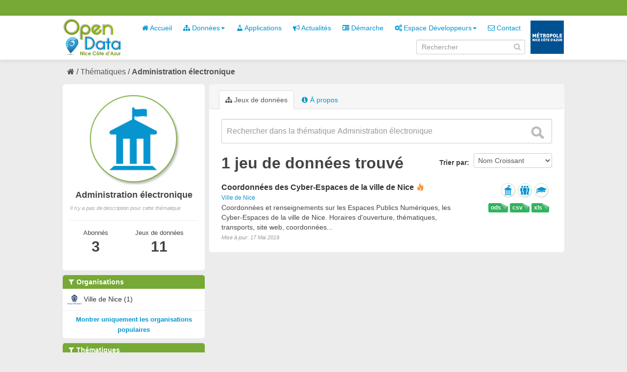

--- FILE ---
content_type: text/html; charset=utf-8
request_url: https://opendata.nicecotedazur.org/data/group/2172ba0f-5f9c-42f7-9722-9b47d002a3bb?res_format=XLS&tags=espace&res_format=CSV&tags=apprentissage&_res_format_limit=0&tags=public&tags=ordinateur&_organization_limit=0
body_size: 4571
content:
<!DOCTYPE html>
<!--[if IE 7]> <html lang="fr" class="ie ie7"> <![endif]-->
<!--[if IE 8]> <html lang="fr" class="ie ie8"> <![endif]-->
<!--[if IE 9]> <html lang="fr" class="ie9"> <![endif]-->
<!--[if gt IE 8]><!--> <html lang="fr"> <!--<![endif]-->
  <head>
    <!--[if lte ie 8]><script type="text/javascript" src="/data/fanstatic/vendor/:version:2014-07-29T15:57:18/html5.min.js"></script><![endif]-->
<link rel="stylesheet" type="text/css" href="/data/fanstatic/vendor/:version:2014-07-29T15:57:18/select2/select2.min.css" />
<link rel="stylesheet" type="text/css" href="/data/fanstatic/css/:version:2014-10-23T17:09:05/metropole.css" />
<!--[if ie 7]><link rel="stylesheet" type="text/css" href="/data/fanstatic/vendor/:version:2014-07-29T15:57:18/font-awesome/css/font-awesome-ie7.min.css" /><![endif]-->
<link rel="stylesheet" type="text/css" href="/data/fanstatic/vendor/:version:2014-07-29T15:57:18/jquery-ui/css/jquery-ui.min.css" />

    <meta charset="utf-8" />
      <meta name="generator" content="ckan 2.2a" />
    <title>Administration électronique - Metropole de NICE</title>

    
    
  <link rel="shortcut icon" href="/data/images/icons/favicon.ico" />
    
  <link rel="alternate" type="application/atom+xml" title="Metropole de NICE - Jeux de données  du groupe : Administration électronique" href="/data/feeds/group/administration-electronique.atom" />
<link rel="alternate" type="application/atom+xml" title="Metropole de NICE - Historique récent des révisions" href="/data/revision/list?days=1&amp;format=atom" />

      
    

    
      
      
    
    
  </head>

  
  <body data-site-root="http://opendata.nicecotedazur.org/data/" data-locale-root="http://opendata.nicecotedazur.org/data/" data-api-root="">

    
    

  <header class="account-masthead">
    <div class="container">
      
        <nav class="account not-authed">
          <ul class="unstyled">
            
            <!--<li><a href="/data/user/login">Connexion</a></li>
            <li><a class="sub" href="/data/user/register">S&#39;inscrire</a></li>-->
            <!-- <li><a href="http://opendata.nicecotedazur.org/site//flux-rss.xml" title="Flux RSS"><i class="icon-rss"></i></a></li> -->
             <!--
             

             
                    <li class="language-selector">
                        <a href="/data/fr/group/2172ba0f-5f9c-42f7-9722-9b47d002a3bb?res_format=XLS&amp;tags=espace&amp;res_format=CSV&amp;tags=apprentissage&amp;_res_format_limit=0&amp;tags=public&amp;tags=ordinateur&amp;_organization_limit=0" title="Français"><img src="/data/images/fr.jpg" alt="Langue française"/></a>
                    </li>
                    <li class="language-selector">
                        <a href="/data/en/group/2172ba0f-5f9c-42f7-9722-9b47d002a3bb?res_format=XLS&amp;tags=espace&amp;res_format=CSV&amp;tags=apprentissage&amp;_res_format_limit=0&amp;tags=public&amp;tags=ordinateur&amp;_organization_limit=0" title="English"><img src="/data/images/en.jpg" alt="English language" style="opacity: 0.6;"/></a>
                    </li>
             -->
            
          </ul>
        </nav>
      
    </div>
  </header>

<header class="masthead">
  
  
  
  <div class="container">
    
    <hgroup class="header-image">

      
        
          <a class="logo" href="/data/"><img src="/data/base/images/logo.png" alt="Metropole de NICE Logo" title="Metropole de NICE Logo" /></a>
        
      

    </hgroup>

    <div class="content">
      <div class="menus">
        
          <nav class="section navigation">
            <ul class="nav nav-pills">
              
              
                
              
              <li><a href="/data/"><i class="icon-home"></i> Accueil</a></li><li class="dropdown "><a href="#" class="dropdown-toggle" data-toggle="dropdown"><i class="icon-sitemap"></i> Données<b class="caret"></b></a><ul class="dropdown-menu"><li><a href="/data/dataset"><i class="icon-sitemap"></i> Tous les jeux de données</a></li><li><a href="/data/organization"><i class="icon-building"></i> Par organisation</a></li><li><a href="/data/group"><i class="icon-tags"></i> Par thématique</a></li></ul></li><li><a href="/data/applications"><i class="icon-beaker"></i> Applications</a></li><li><a href="/data/news"><i class="icon-bullhorn"></i> Actualités</a></li><li><a href="/data/demarche"><i class="icon-indent-right"></i> Démarche</a></li><li class="dropdown "><a href="#" class="dropdown-toggle" data-toggle="dropdown"><i class="icon-cogs"></i> Espace Développeurs<b class="caret"></b></a><ul class="dropdown-menu"><li><a href="/data/developers">Présentation</a></li><li><a href="/data/user/login">Se connecter</a></li></ul></li><li><a href="/data/contact"><i class="icon-envelope-alt"></i> Contact</a></li>
              

              <!--
              ('organizations_index', _('Organizations')),
                ('group_index', _('Groups')),
                ('about', _('About')),
              -->
            </ul>
          </nav>
        
        <br />
        
          <form class="section site-search simple-input form-inline" action="/data/dataset" method="get" name="form_search">
            <div class="field">
              <label for="field-sitewide-search">Rechercher des jeux de données</label>
              <input id="field-sitewide-search" type="text" value="" name="q" placeholder="Rechercher" />
              <i onclick="document.forms['form_search'].submit(); " class="icon-search" id="validate-search-header"></i>
            </div>
          </form>
        
      </div>

    </div>
    <div class="logo_metropole">
      <a href="http://www.nicecotedazur.org/"><img src="/data/images/logo_metropole.png" title="" /></a>
    </div>
  </div>
</header>

  
    <div role="main">
      <div id="content" class="container">
        
          
            
            <div class="flash-messages">
              
            </div>
          

          
            <div class="toolbar">
              
                
              
              
                
                  <ol class="breadcrumb">
                    
<!-- Snippet snippets/home_breadcrumb_item.html start -->

<li class="home"><a href="/data/"><i class="icon-home"></i><span> Accueil</span></a></li>
<!-- Snippet snippets/home_breadcrumb_item.html end -->

                    
  <li><a href="/data/group">Thématiques</a></li>
  <li class="active"><a class=" active" href="/data/group/administration-electronique">Administration électronique</a></li>

                  </ol>
                
              
            </div>
          

          <div class="wrapper">

            
              <div class="btn-group actions">
                
  
  

              </div>
            

            
            
            

            
              <div class="primary">
                
                
  <section class="module">
    
      <header class="module-content page-header">
        <ul class="nav nav-tabs">
          
            <li class="active"><a href="/data/group/administration-electronique"><i class="icon-sitemap"></i> Jeux de données</a></li>
            
            <li><a href="/data/group/about/administration-electronique"><i class="icon-info-sign"></i> À propos</a></li>
          
        </ul>
      </header>
    
    <div class="module-content">
        
  
    
    
<!-- Snippet snippets/search_form.html start -->





  



<form class="search-form" method="get" data-module="select-switch">

  

    <div class="search-input control-group search-giant">
      <input type="text" class="search" name="q" value="" autocomplete="off" placeholder="Rechercher dans la thématique Administration électronique">
      <button type="submit" value="search">
        <i class="icon-search"></i>
        <span>Envoyer</span>
      </button>
    </div>
  

  
    
  

  
    
      <div class="form-select control-group control-order-by">
        <label for="field-order-by">Trier par</label>
        <select id="field-order-by" name="sort">
          
            
              <option value="name asc">Nom Croissant</option>
            
          
            
              <option value="name desc">Nom Décroissant</option>
            
          
            
              <option value="metadata_modified desc">Modifié le</option>
            
          
        </select>
        <button class="btn js-hide" type="submit">Go</button>
      </div>
    
  

  
    
      <h2>
<!-- Snippet snippets/search_result_text.html start -->


  
  
  
  

1 jeu de données trouvé
<!-- Snippet snippets/search_result_text.html end -->
</h2>
    
  

  
    
      <p class="filter-list">
        
      </p>
    
  

</form>




<!-- Snippet snippets/search_form.html end -->

  
  
    
      
<!-- Snippet snippets/package_list.html start -->


  <ul class="dataset-list unstyled">
    
      
<!-- Snippet snippets/package_item.html start -->






<li class="dataset-item">
  
    <div class="dataset-content">
      <h3 class="dataset-heading">
        
        <a href="/data/dataset/coordonnees-des-cyber-espaces-de-la-ville-de-nice">Coordonnées des Cyber-Espaces de la ville de Nice</a>
        
        
<!-- Snippet snippets/popular.html start -->


<span class="popular ckan-icon ckan-icon-flame" title="1 vue récente" xmlns="http://www.w3.org/1999/xhtml">Populaire</span>

<!-- Snippet snippets/popular.html end -->


      </h3>
      
        <span class="dataset-organization">
           <a href="/data/organization/ville-de-nice">Ville de Nice</a>
        </span>
      
      
      <div class="dataset-group">
      
        
        
            <span class="dataset-group-image">
                <a href="/data/group/administration-electronique"><img src="http://opendata.nicecotedazur.org/data/images/themes/administration_30.png" alt="administration-electronique"  title="Administration électronique" width="30"/></a>
            </span>
        
      
        
        
            <span class="dataset-group-image">
                <a href="/data/group/citoyennete"><img src="http://opendata.nicecotedazur.org/data/images/themes/citoyennete_30.png" alt="citoyennete"  title="Citoyenneté" width="30"/></a>
            </span>
        
      
        
        
            <span class="dataset-group-image">
                <a href="/data/group/education"><img src="http://opendata.nicecotedazur.org/data/images/themes/education_30.png" alt="education"  title="Education" width="30"/></a>
            </span>
        
      
      </div>
      
      <ul class="dataset-resources format unstyled">
        
          <li>
            <a href="/data/dataset/coordonnees-des-cyber-espaces-de-la-ville-de-nice" class="label label-format" property="dc:format" data-format="xls">xls</a>
          </li>
        
          <li>
            <a href="/data/dataset/coordonnees-des-cyber-espaces-de-la-ville-de-nice" class="label label-format" property="dc:format" data-format="csv">csv</a>
          </li>
        
          <li>
            <a href="/data/dataset/coordonnees-des-cyber-espaces-de-la-ville-de-nice" class="label label-format" property="dc:format" data-format="ods">ods</a>
          </li>
        
      </ul>
      

      
        <div class="dataset-note">Coordonnées et renseignements sur les Espaces Publics Numériques, les Cyber-Espaces de la ville de Nice.
   Horaires d'ouverture, thématiques, transports, site web, coordonnées...
</div>
      
    </div>
    <span class="modified-date">Mise à jour:  17 Mai 2019</span>
  
</li>
<!-- Snippet snippets/package_item.html end -->

    
  </ul>

<!-- Snippet snippets/package_list.html end -->

    
  
  
    
  

    </div>
  </section>

              </div>
            

            
              <aside class="secondary">
                
                
  
  <div class="module context-info">
    <section class="module-content">
      <div class="image">
        <a href="">
          <img src="http://opendata.nicecotedazur.org/data/images/themes/administration.png" width="190" height="118" alt="administration-electronique" />
        </a>
      </div>
      <h1 class="heading">Administration électronique</h1>
      
        <p class="empty">Il n&#39;y a pas de description pour cette thématique</p>
      
      <div class="nums">
        <dl class="sm">
          <dt>Abonnés</dt>
          <dd><span>3<span></dd>
        </dl>
       <dl class="md">
          <dt>Jeux de données</dt>
          <dd><span>11<span></dd>
        </dl>
      </div>
      <div class="follow_button">
        
      </div>
    </section>
  </div>

  
    
<!-- Snippet snippets/facet_list.html start -->


  
    <section class="module module-narrow module-shallow">
      <h2 class="module-heading">
        <i class="icon-medium icon-filter"></i>
        Organisations
        
        
            
        
      </h2>
      
        <nav>
          <ul class="unstyled nav nav-simple nav-facet">
            
              
              
              
              
                <li class="nav-item">
                  <a href="/data/group/2172ba0f-5f9c-42f7-9722-9b47d002a3bb?res_format=XLS&amp;tags=espace&amp;_organization_limit=0&amp;organization=ville-de-nice&amp;res_format=CSV&amp;tags=apprentissage&amp;_res_format_limit=0&amp;tags=public&amp;tags=ordinateur">
                    
                      <img src="http://opendata.nicecotedazur.org/data/images/organisations/nice_30.png" alt="Ville de Nice" title="Ville de Nice" width="30" />
                    
                    <span>Ville de Nice (1)</span>
                  </a>
                </li>
            
          </ul>
        </nav>
        <p class="module-footer">
          
            <a href="/data/group/2172ba0f-5f9c-42f7-9722-9b47d002a3bb?res_format=XLS&amp;tags=espace&amp;res_format=CSV&amp;tags=apprentissage&amp;_res_format_limit=0&amp;tags=public&amp;tags=ordinateur" class="read-more">Montrer uniquement les organisations populaires</a>
          
        </p>
      
    </section>
  

<!-- Snippet snippets/facet_list.html end -->

  
    
<!-- Snippet snippets/facet_list.html start -->


  
    <section class="module module-narrow module-shallow">
      <h2 class="module-heading">
        <i class="icon-medium icon-filter"></i>
        Thématiques
        
        
            
        
            
        
            
        
      </h2>
      
        <nav>
          <ul class="unstyled nav nav-simple nav-facet">
            
              
              
              
              
                <li class="nav-item">
                  <a href="/data/group/2172ba0f-5f9c-42f7-9722-9b47d002a3bb?res_format=XLS&amp;tags=espace&amp;groups=education&amp;_organization_limit=0&amp;res_format=CSV&amp;tags=apprentissage&amp;_res_format_limit=0&amp;tags=public&amp;tags=ordinateur">
                    
                      <img src="http://opendata.nicecotedazur.org/data/images/themes/education_30.png" alt="Education" title="Education" width="30" />
                    
                    <span>Education (1)</span>
                  </a>
                </li>
            
              
              
              
              
                <li class="nav-item">
                  <a href="/data/group/2172ba0f-5f9c-42f7-9722-9b47d002a3bb?res_format=XLS&amp;tags=espace&amp;_organization_limit=0&amp;groups=citoyennete&amp;res_format=CSV&amp;tags=apprentissage&amp;_res_format_limit=0&amp;tags=public&amp;tags=ordinateur">
                    
                      <img src="http://opendata.nicecotedazur.org/data/images/themes/citoyennete_30.png" alt="Citoyenneté" title="Citoyenneté" width="30" />
                    
                    <span>Citoyenneté (1)</span>
                  </a>
                </li>
            
              
              
              
              
                <li class="nav-item">
                  <a href="/data/group/2172ba0f-5f9c-42f7-9722-9b47d002a3bb?res_format=XLS&amp;tags=espace&amp;_organization_limit=0&amp;groups=administration-electronique&amp;res_format=CSV&amp;tags=apprentissage&amp;_res_format_limit=0&amp;tags=public&amp;tags=ordinateur">
                    
                      <img src="http://opendata.nicecotedazur.org/data/images/themes/administration_30.png" alt="Administration électronique" title="Administration électronique" width="30" />
                    
                    <span>Administration électronique (1)</span>
                  </a>
                </li>
            
          </ul>
        </nav>
        <p class="module-footer">
          
            
            
              
            
            <a href="/data/group/2172ba0f-5f9c-42f7-9722-9b47d002a3bb?res_format=XLS&amp;tags=espace&amp;res_format=CSV&amp;tags=apprentissage&amp;_res_format_limit=0&amp;tags=public&amp;tags=ordinateur&amp;_organization_limit=0&amp;_groups_limit=0" class="read-more">Montrer plus de thématiques</a>
          
        </p>
      
    </section>
  

<!-- Snippet snippets/facet_list.html end -->

  
    
<!-- Snippet snippets/facet_list.html start -->


  
    <section class="module module-narrow module-shallow">
      <h2 class="module-heading">
        <i class="icon-medium icon-filter"></i>
        Mots-clés
        
        
            
        
            
                <a href="/data/group/2172ba0f-5f9c-42f7-9722-9b47d002a3bb?res_format=XLS&amp;res_format=CSV&amp;_res_format_limit=0&amp;_organization_limit=0" class="action">Tout effacer</a>
                
            
        
            
        
            
        
            
        
            
        
            
        
            
        
            
        
            
        
      </h2>
      
        <nav>
          <ul class="unstyled nav nav-simple nav-facet">
            
              
              
              
              
                <li class="nav-item">
                  <a href="/data/group/2172ba0f-5f9c-42f7-9722-9b47d002a3bb?res_format=XLS&amp;tags=espace&amp;tags=ville&amp;_organization_limit=0&amp;res_format=CSV&amp;tags=apprentissage&amp;_res_format_limit=0&amp;tags=public&amp;tags=ordinateur">
                    
                    <span>ville (1)</span>
                  </a>
                </li>
            
              
              
              
              
                <li class="nav-item active">
                  <a href="/data/group/2172ba0f-5f9c-42f7-9722-9b47d002a3bb?res_format=XLS&amp;tags=espace&amp;res_format=CSV&amp;tags=apprentissage&amp;_res_format_limit=0&amp;tags=ordinateur&amp;_organization_limit=0">
                    
                    <span>public (1)</span>
                  </a>
                </li>
            
              
              
              
              
                <li class="nav-item active">
                  <a href="/data/group/2172ba0f-5f9c-42f7-9722-9b47d002a3bb?res_format=XLS&amp;tags=espace&amp;res_format=CSV&amp;tags=apprentissage&amp;_res_format_limit=0&amp;tags=public&amp;_organization_limit=0">
                    
                    <span>ordinateur (1)</span>
                  </a>
                </li>
            
              
              
              
              
                <li class="nav-item">
                  <a href="/data/group/2172ba0f-5f9c-42f7-9722-9b47d002a3bb?res_format=XLS&amp;tags=espace&amp;_organization_limit=0&amp;res_format=CSV&amp;tags=apprentissage&amp;_res_format_limit=0&amp;tags=num%C3%A9rique&amp;tags=public&amp;tags=ordinateur">
                    
                    <span>numérique (1)</span>
                  </a>
                </li>
            
              
              
              
              
                <li class="nav-item">
                  <a href="/data/group/2172ba0f-5f9c-42f7-9722-9b47d002a3bb?res_format=XLS&amp;tags=espace&amp;_organization_limit=0&amp;res_format=CSV&amp;tags=apprentissage&amp;tags=nice&amp;_res_format_limit=0&amp;tags=public&amp;tags=ordinateur">
                    
                    <span>nice (1)</span>
                  </a>
                </li>
            
              
              
              
              
                <li class="nav-item">
                  <a href="/data/group/2172ba0f-5f9c-42f7-9722-9b47d002a3bb?res_format=XLS&amp;tags=informatique&amp;tags=espace&amp;_organization_limit=0&amp;res_format=CSV&amp;tags=apprentissage&amp;_res_format_limit=0&amp;tags=public&amp;tags=ordinateur">
                    
                    <span>informatique (1)</span>
                  </a>
                </li>
            
              
              
              
              
                <li class="nav-item active">
                  <a href="/data/group/2172ba0f-5f9c-42f7-9722-9b47d002a3bb?res_format=XLS&amp;res_format=CSV&amp;tags=apprentissage&amp;_res_format_limit=0&amp;tags=public&amp;tags=ordinateur&amp;_organization_limit=0">
                    
                    <span>espace (1)</span>
                  </a>
                </li>
            
              
              
              
              
                <li class="nav-item">
                  <a href="/data/group/2172ba0f-5f9c-42f7-9722-9b47d002a3bb?res_format=XLS&amp;tags=cyber&amp;tags=espace&amp;_organization_limit=0&amp;res_format=CSV&amp;tags=apprentissage&amp;_res_format_limit=0&amp;tags=public&amp;tags=ordinateur">
                    
                    <span>cyber (1)</span>
                  </a>
                </li>
            
              
              
              
              
                <li class="nav-item">
                  <a href="/data/group/2172ba0f-5f9c-42f7-9722-9b47d002a3bb?res_format=XLS&amp;tags=espace&amp;_organization_limit=0&amp;res_format=CSV&amp;tags=atelier&amp;tags=apprentissage&amp;_res_format_limit=0&amp;tags=public&amp;tags=ordinateur">
                    
                    <span>atelier (1)</span>
                  </a>
                </li>
            
              
              
              
              
                <li class="nav-item active">
                  <a href="/data/group/2172ba0f-5f9c-42f7-9722-9b47d002a3bb?res_format=XLS&amp;tags=espace&amp;res_format=CSV&amp;_res_format_limit=0&amp;tags=public&amp;tags=ordinateur&amp;_organization_limit=0">
                    
                    <span>apprentissage (1)</span>
                  </a>
                </li>
            
          </ul>
        </nav>
        <p class="module-footer">
          
            
            
              
            
            <a href="/data/group/2172ba0f-5f9c-42f7-9722-9b47d002a3bb?res_format=XLS&amp;tags=espace&amp;res_format=CSV&amp;tags=apprentissage&amp;_res_format_limit=0&amp;tags=public&amp;tags=ordinateur&amp;_organization_limit=0&amp;_tags_limit=0" class="read-more">Montrer plus de mots-clés</a>
          
        </p>
      
    </section>
  

<!-- Snippet snippets/facet_list.html end -->

  
    
<!-- Snippet snippets/facet_list.html start -->


  
    <section class="module module-narrow module-shallow">
      <h2 class="module-heading">
        <i class="icon-medium icon-filter"></i>
        Formats
        
        
            
        
            
                <a href="/data/group/2172ba0f-5f9c-42f7-9722-9b47d002a3bb?tags=espace&amp;tags=apprentissage&amp;_res_format_limit=0&amp;tags=public&amp;tags=ordinateur&amp;_organization_limit=0" class="action">Tout effacer</a>
                
            
        
            
        
      </h2>
      
        <nav>
          <ul class="unstyled nav nav-simple nav-facet">
            
              
              
              
              
                <li class="nav-item">
                  <a href="/data/group/2172ba0f-5f9c-42f7-9722-9b47d002a3bb?res_format=ods&amp;res_format=XLS&amp;tags=espace&amp;_organization_limit=0&amp;res_format=CSV&amp;tags=apprentissage&amp;_res_format_limit=0&amp;tags=public&amp;tags=ordinateur">
                    
                    <span>ods (1)</span>
                  </a>
                </li>
            
              
              
              
              
                <li class="nav-item active">
                  <a href="/data/group/2172ba0f-5f9c-42f7-9722-9b47d002a3bb?tags=espace&amp;res_format=CSV&amp;tags=apprentissage&amp;_res_format_limit=0&amp;tags=public&amp;tags=ordinateur&amp;_organization_limit=0">
                    
                    <span>XLS (1)</span>
                  </a>
                </li>
            
              
              
              
              
                <li class="nav-item active">
                  <a href="/data/group/2172ba0f-5f9c-42f7-9722-9b47d002a3bb?res_format=XLS&amp;tags=espace&amp;tags=apprentissage&amp;_res_format_limit=0&amp;tags=public&amp;tags=ordinateur&amp;_organization_limit=0">
                    
                    <span>CSV (1)</span>
                  </a>
                </li>
            
          </ul>
        </nav>
        <p class="module-footer">
          
            <a href="/data/group/2172ba0f-5f9c-42f7-9722-9b47d002a3bb?res_format=XLS&amp;tags=espace&amp;res_format=CSV&amp;tags=apprentissage&amp;tags=public&amp;tags=ordinateur&amp;_organization_limit=0" class="read-more">Montrer uniquement les formats populaires</a>
          
        </p>
      
    </section>
  

<!-- Snippet snippets/facet_list.html end -->

  
    
<!-- Snippet snippets/facet_list.html start -->


  

<!-- Snippet snippets/facet_list.html end -->

  

              </aside>
            
          </div>
        
      </div>
    </div>
  
    <footer class="site-footer">
  <div class="container">
    
      <nav class="footer-links row-fluid">
        
          <ul class="unstyled row-fluid">
            
              
              <li><a href="http://opendata.nicecotedazur.org/site/flux-rss.xml" title="Flux RSS"><i class="icon-rss"></i>  RSS</a></li>
              <li><a href="http://opendata.nicecotedazur.org/site/mentions">Mentions légales</a></li>
              <li><a href="http://opendata.nicecotedazur.org/site/cgu">CGU</a></li>
              <li><a href="http://opendata.nicecotedazur.org/site/partners">Partenaires</a></li>
              <li><a href="http://opendata.nicecotedazur.org/site/faq">FAQ</a></li>
              <li><a href="http://opendata.nicecotedazur.org/site/sitemap">Plan du site</a></li>
              <li><a href="http://opendata.nicecotedazur.org/site/contact">Contact</a></li>
              <li><a title="" href="http://www.nicecotedazur.org/">Site web Métropole</a></li>
            
          </ul>
        
      </nav>

    
  </div>

  
    
  
</footer>
  
    
    
    
        
    
  
      <script type="text/javascript" src="/data/scripts/matomo.js"></script>
    

      
  <script>document.getElementsByTagName('html')[0].className += ' js';</script>
<script type="text/javascript" src="/data/fanstatic/vendor/:version:2014-07-29T15:57:18/jquery.min.js"></script>
<script type="text/javascript" src="/data/fanstatic/vendor/:version:2014-07-29T15:57:18/:bundle:bootstrap/js/bootstrap.min.js;jed.min.js;jquery-ui/js/jquery-ui.min.js;autocomplete-search.js;select2/select2.min.js"></script>
<script type="text/javascript" src="/data/fanstatic/base/:version:2014-06-24T17:09:38/:bundle:plugins/jquery.inherit.min.js;plugins/jquery.proxy-all.min.js;plugins/jquery.url-helpers.min.js;plugins/jquery.date-helpers.min.js;plugins/jquery.cookie.js;plugins/jquery.slug.min.js;plugins/jquery.slug-preview.min.js;plugins/jquery.truncator.min.js;plugins/jquery.form-warning.min.js;sandbox.min.js;module.min.js;pubsub.min.js;client.min.js;notify.min.js;i18n.min.js;main.min.js;modules/select-switch.min.js;modules/slug-preview.min.js;modules/basic-form.min.js;modules/confirm-action.min.js;modules/confirm-licence.js;modules/api-info.min.js;modules/autocomplete.min.js;modules/custom-fields.min.js;modules/related-item.min.js;modules/data-viewer.min.js;modules/resource-form.min.js;modules/resource-upload-field.min.js;modules/resource-reorder.js;modules/follow.min.js;modules/activity-stream.min.js;modules/dashboard.min.js;modules/media-grid.js;modules/table-toggle-more.min.js"></script>
<script type="text/javascript" src="/data/fanstatic/base/:version:2014-06-24T17:09:38/tracking.min.js"></script></body>
</html>